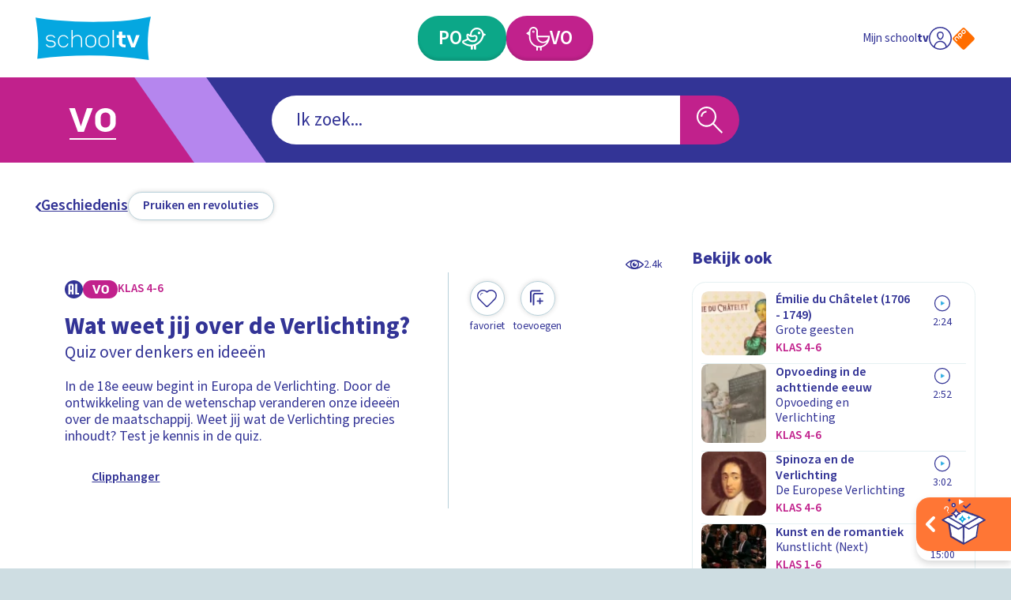

--- FILE ---
content_type: application/javascript; charset=UTF-8
request_url: https://schooltv.nl/_next/static/chunks/pages/programma/%5Bslug%5D-206228edb41cce3a.js
body_size: -435
content:
(self.webpackChunk_N_E=self.webpackChunk_N_E||[]).push([[110],{6266:function(n,t,u){(window.__NEXT_P=window.__NEXT_P||[]).push(["/programma/[slug]",function(){return u(5117)}])},9432:function(n,t,u){"use strict";u.d(t,{U:function(){return o}});var e=u(7294),r=u(7311),s=u(7180);function o(n,t){let{globalData:u,updateGlobalData:o}=(0,e.useContext)(r.Z),{settingsData:_,updateSettingsData:c}=(0,e.useContext)(s.Z);(0,e.useEffect)(()=>{u||o(t),_||c(n)},[c,o,t,n,u,_])}},5117:function(n,t,u){"use strict";u.r(t),u.d(t,{__N_SSP:function(){return s}});var e=u(5893),r=u(9432),s=!0;t.default=n=>{let{settingsData:t,globalData:u}=n;return(0,r.U)(t,u),(0,e.jsx)(e.Fragment,{})}}},function(n){n.O(0,[888,774,179],function(){return n(n.s=6266)}),_N_E=n.O()}]);